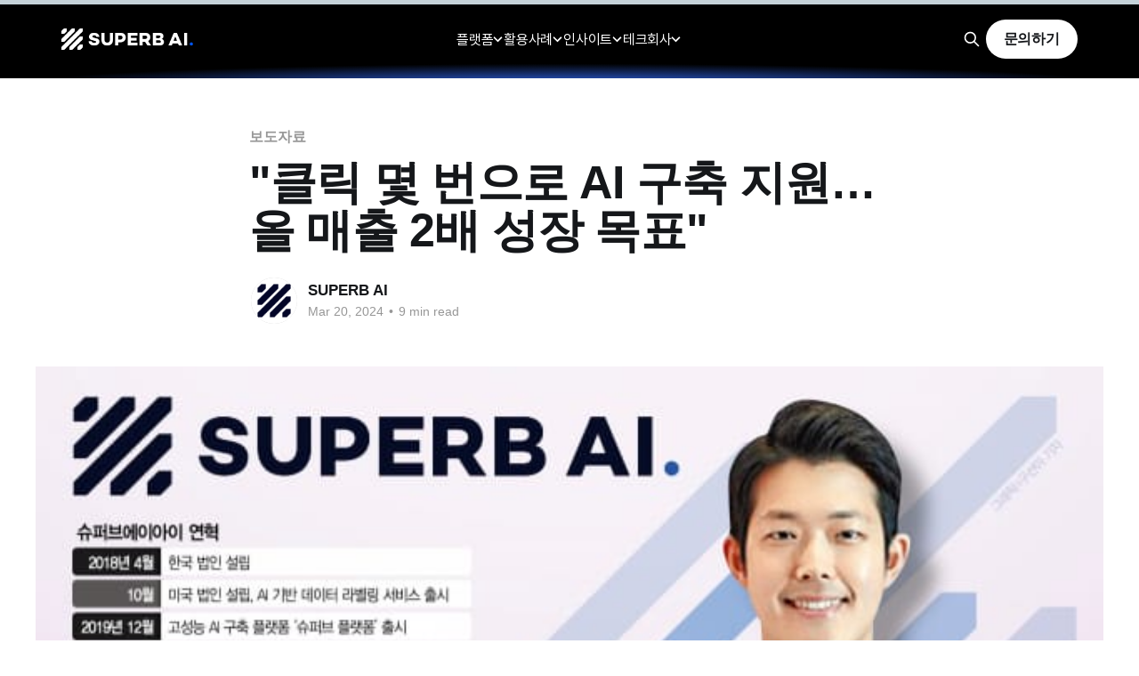

--- FILE ---
content_type: text/html; charset=utf-8
request_url: https://blog-ko.superb-ai.com/sedaily-interview-helping-build-ai-in-a-few-clicks/
body_size: 16806
content:
<!DOCTYPE html>
<html lang="korean(ko); english(en)">
<head>

    <title>&quot;클릭 몇 번으로 AI 구축 지원…올 매출 2배 성장 목표&quot;</title>
    <meta charset="utf-8" />
    <meta http-equiv="X-UA-Compatible" content="IE=edge" />
    <meta name="HandheldFriendly" content="True" />
    <meta name="viewport" content="width=device-width, initial-scale=1.0" />

    <link rel="stylesheet" type="text/css" href="https://blog-ko.superb-ai.com/assets/built/screen.css?v=8985cf37f3" />

    <link rel="stylesheet" href="https://cdn.jsdelivr.net/gh/orioncactus/pretendard@v1.3.5/dist/web/static/pretendard-dynamic-subset.css">

    <link rel="stylesheet" href="https://fastly.jsdelivr.net/gh/projectnoonnu/2404@1.0/Freesentation.css">

    <link rel="stylesheet" href="https://cdnjs.cloudflare.com/ajax/libs/tocbot/4.12.3/tocbot.css">

    <style>
    /* ===== Navbar 스타일 (모든 페이지 공통) ===== */
    #gh-head.gh-head.outer,
    .has-cover #gh-head.gh-head.outer,
    .has-cover:not(.home-template) #gh-head.gh-head.outer,
    .home-template.has-cover #gh-head.gh-head.outer,
    .page-template #gh-head.gh-head.outer,
    .post-template #gh-head.gh-head.outer {
        position: relative !important;
        width: 100% !important;
        max-width: 1920px !important;
        height: 88px !important;
        background:
            radial-gradient(50% 30% at 50% calc(100% + 10px), #356EFF 0%, rgba(53, 110, 255, 0) 100%),
            #000 !important;
        background-color: #000 !important;
        margin: 0 auto !important;
        padding: 0 !important;
    }

    /* 로고 항상 표시 (모든 페이지, 모든 크기) */
    #gh-head .gh-head-logo {
        display: block !important;
        visibility: visible !important;
        opacity: 1 !important;
    }
    #gh-head .gh-head-logo img {
        width: 148px !important;
        height: 24px !important;
    }
    #gh-head .gh-search {
        color: #fff !important;
    }
    #gh-head .gh-search svg {
        stroke: #fff !important;
    }
    #gh-head .gh-search,
    #gh-head .gh-head-brand .gh-search {
        margin: 0 !important;
        margin-right: 0 !important;
    }

    /* 햄버거 메뉴 3줄 */
    #gh-head .gh-burger::before,
    #gh-head .gh-burger::after,
    #gh-head .gh-burger-inner {
        position: absolute;
        left: 3px;
        width: 24px;
        height: 2px;
        background-color: #fff !important;
        transition: all 0.2s cubic-bezier(0.04, 0.04, 0.12, 0.96) 0.1008s;
    }
    #gh-head .gh-burger::before {
        top: 8px !important;
    }
    #gh-head .gh-burger-inner {
        top: 50%;
        transform: translateY(-50%);
    }
    #gh-head .gh-burger::after {
        bottom: 8px !important;
    }
    /* 열렸을 때 X 모양 */
    .gh-head-open #gh-head .gh-burger::before {
        top: 14px !important;
        transform: rotate(45deg);
    }
    .gh-head-open #gh-head .gh-burger-inner {
        opacity: 0;
    }
    .gh-head-open #gh-head .gh-burger::after {
        bottom: 14px !important;
        transform: rotate(-45deg);
    }

    /* PC/태블릿: 로고 좌측, 메뉴 정중앙, 액션 우측 */
    @media (min-width: 860px) {
        #gh-head .gh-head-inner {
            display: flex !important;
            justify-content: space-between !important;
            align-items: center !important;
            position: relative !important;
            padding: 0 max(4vmin, 20px) !important;
        }
        #gh-head .gh-head-brand {
            flex-shrink: 0 !important;
        }
        #gh-head .gh-head-menu {
            position: absolute !important;
            left: 50% !important;
            transform: translateX(-50%) !important;
            margin: 0 !important;
        }
        #gh-head .gh-head-actions {
            flex-shrink: 0 !important;
        }
    }

    /* 메뉴 타이포그래피 */
    .gh-head-menu .nav li a,
    .gh-head-menu .nav-pc li a {
        color: #FFF;
        font-family: Pretendard, sans-serif;
        font-size: 16px;
        font-style: normal;
        font-weight: 400;
        line-height: 20px;
        letter-spacing: -0.32px;
    }

    /* PC 메뉴 기본 표시 */
    .nav-pc {
        display: flex;
        align-items: center;
        gap: 24px;
        list-style: none;
        margin: 0;
        padding: 0;
    }
    .nav-pc > li {
        position: relative;
        margin: 0 !important;
        padding: 0 !important;
    }

    /* ===== 드롭다운 메뉴 (PC) ===== */
    .nav-pc .hasDropDown {
        position: relative;
    }
    .nav-pc .hasDropDown > a {
        display: inline-flex !important;
        align-items: center !important;
        gap: 10px !important;
    }
    /* 드롭다운 화살표 */
    .nav-pc .hasDropDown > a:after {
        content: "";
        display: block;
        width: 12px;
        height: 7.5px;
        flex-shrink: 0;
        background-image: url("data:image/svg+xml,%3Csvg xmlns='http://www.w3.org/2000/svg' width='13' height='8' viewBox='0 0 13 8' fill='none'%3E%3Cpath d='M0 1.41421L6.01041 7.42462L12.0208 1.41422L10.6066 7.28599e-07L6.01041 4.5962L1.41421 0L0 1.41421Z' fill='white'/%3E%3C/svg%3E");
        background-size: contain;
        background-repeat: no-repeat;
    }
    /* 하위 메뉴에는 화살표 없음 */
    .nav-pc .isDropDown a:after {
        display: none !important;
    }

    /* 드롭다운 메뉴 스타일 (PC) */
    .nav-pc .isDropDown {
        position: absolute !important;
        top: calc(100% + 10px) !important;
        left: 0 !important;
        z-index: 999 !important;
        opacity: 0;
        visibility: hidden;
        display: flex !important;
        flex-direction: column !important;
        width: auto !important;
        min-width: max-content !important;
        padding: 12px !important;
        margin: 0 !important;
        list-style: none !important;
        border-radius: 12px !important;
        border: 1px solid #222 !important;
        background: #111 !important;
        box-shadow: 0 4px 4px 0 rgba(0, 0, 0, 0.25), 0 4px 4px 0 rgba(0, 87, 255, 0.25) inset !important;
        overflow: visible !important;
    }
    .nav-pc .isDropDown::before {
        content: "";
        position: absolute;
        top: -10px;
        left: 0;
        width: 100%;
        height: 10px;
    }
    .nav-pc .hasDropDown:hover .isDropDown {
        opacity: 1;
        visibility: visible;
    }
    .nav-pc .isDropDown li {
        margin: 0 !important;
    }
    .nav-pc .isDropDown li a {
        display: block;
        padding: 6px 10px;
        border-radius: 6px;
        background: #111;
        color: #FFF !important;
        font-family: Pretendard, sans-serif;
        font-size: 16px;
        font-weight: 500;
        line-height: 20px;
        white-space: nowrap;
    }
    .nav-pc .isDropDown li a:hover {
        background: linear-gradient(90deg, #0057FF 0%, #111 54.5%);
    }

    /* 더보기(...) 버튼 숨기기 */
    .nav-more-toggle {
        display: none !important;
    }

    /* 원본 메뉴 숨기기 */
    .nav-original {
        display: none !important;
    }

    /* ===== 모바일 메뉴 오버레이 ===== */
    .mobile-menu-overlay {
        display: none;
        position: fixed;
        top: 0;
        left: 0;
        right: 0;
        bottom: 0;
        z-index: 99999999;
        background: #000;
        flex-direction: column;
        overflow-y: auto;
    }
    .mobile-menu-overlay.is-open {
        display: flex;
    }
    body.mobile-menu-open {
        overflow: hidden !important;
    }

    /* 모바일 메뉴 헤더 */
    .mobile-menu-header {
        display: flex;
        justify-content: space-between;
        align-items: center;
        height: 88px;
        padding: 0 20px;
        flex-shrink: 0;
    }
    .mobile-menu-header .gh-head-logo img {
        width: 148px;
        height: 24px;
    }
    .mobile-menu-close {
        background: none;
        border: none;
        color: #fff;
        cursor: pointer;
        padding: 8px;
    }

    /* 모바일 메뉴 네비게이션 */
    .mobile-menu-nav {
        flex: 1;
    }
    .mobile-menu-item {
        border-bottom: 1px solid #222;
    }
    .mobile-menu-link,
    .mobile-menu-toggle {
        display: flex;
        width: 100%;
        padding: 10px 20px;
        align-items: center;
        gap: 10px;
        color: #fff;
        font-family: Pretendard, sans-serif;
        font-size: 18px;
        font-weight: 600;
        line-height: 24px;
        text-decoration: none;
        background: none;
        border: none;
        cursor: pointer;
        text-align: left;
    }
    .mobile-menu-toggle {
        justify-content: space-between;
    }
    .mobile-menu-toggle svg {
        transition: transform 0.2s ease;
    }
    .mobile-menu-item.is-expanded .mobile-menu-toggle svg {
        transform: rotate(180deg);
    }

    /* 모바일 서브메뉴 */
    .mobile-submenu {
        display: none;
        flex-direction: column;
    }
    .mobile-menu-item.is-expanded .mobile-submenu {
        display: flex;
    }
    .mobile-submenu-item {
        display: flex;
        padding: 10px 20px 10px 40px;
        align-items: center;
        color: #fff;
        font-family: Pretendard, sans-serif;
        font-size: 16px;
        font-weight: 500;
        line-height: 24px;
        text-decoration: none;
        border-bottom: 1px solid #222;
    }
    .mobile-submenu-item:last-child {
        border-bottom: none;
    }

    /* 모바일 메뉴 하단 문의하기 */
    .mobile-menu-footer {
        padding: 20px;
        margin-top: auto;
        flex-shrink: 0;
    }
    .mobile-menu-contact-btn {
        display: flex;
        width: 100%;
        padding: 12px 16px;
        justify-content: center;
        align-items: center;
        background: #FFF;
        color: #000;
        font-family: Pretendard, sans-serif;
        font-size: 16px;
        font-weight: 600;
        text-decoration: none;
        border-radius: 8px;
    }

    /* ===== 태블릿/모바일 (859px 이하) ===== */
    @media (max-width: 859px) {
        /* PC 메뉴 숨기기 */
        .nav-pc {
            display: none !important;
        }
        #gh-head .gh-head-inner {
            display: flex !important;
            align-items: center !important;
            padding: 0 20px !important;
            height: 88px !important;
        }
        #gh-head .gh-head-brand {
            display: flex !important;
            align-items: center !important;
            justify-content: space-between !important;
            width: 100% !important;
            height: 100% !important;
        }
        .gh-head-brand-wrapper {
            display: flex !important;
            flex-direction: row !important;
            align-items: center !important;
            gap: 12px;
        }
        /* 문의하기 버튼 숨기기 */
        #gh-head .gh-head-actions {
            display: none !important;
        }
    }

    /* ===== 모바일 (767px 이하) ===== */
    @media (max-width: 767px) {
        /* 기본 navbar 높이 */
        #gh-head.gh-head.outer,
        .has-cover #gh-head.gh-head.outer,
        .has-cover:not(.home-template) #gh-head.gh-head.outer,
        .home-template.has-cover #gh-head.gh-head.outer,
        .page-template #gh-head.gh-head.outer,
        .post-template #gh-head.gh-head.outer {
            height: 48px !important;
        }
        #gh-head .gh-head-inner {
            height: 48px !important;
        }
        #gh-head .gh-head-logo img {
            width: 98.667px !important;
            height: 16px !important;
        }
        /* 모바일 아이콘 크기 축소 */
        #gh-head .gh-search svg {
            width: 16px !important;
            height: 16px !important;
        }
        #gh-head .gh-burger {
            width: 24px !important;
            height: 24px !important;
        }
        #gh-head .gh-burger::before,
        #gh-head .gh-burger::after,
        #gh-head .gh-burger-inner {
            width: 18px !important;
            left: 3px !important;
        }
        #gh-head .gh-burger::before {
            top: 6px !important;
        }
        #gh-head .gh-burger::after {
            bottom: 6px !important;
        }
        /* 모바일 메뉴 오버레이 헤더 높이 조정 */
        .mobile-menu-header {
            height: 48px !important;
        }
        .mobile-menu-header .gh-head-logo img {
            width: 98.667px !important;
            height: 16px !important;
        }
        .mobile-menu-close svg {
            width: 18px !important;
            height: 18px !important;
        }
    }

    /* ===== 배너 타이틀 - PC에서만 ===== */
    @media (min-width: 1001px) {
        .site-description {
            font-family: 'Freesentation', sans-serif !important;
            font-size: 64px !important;
            color: #fff;
            text-align: center;
            line-height: normal;
        }
        .site-description .line1 {
            font-weight: 600;
        }
        .site-description .line2 {
            font-weight: 300;
        }
    }

    /* ===== TOC (목차) ===== */
    .gh-content {
        position: relative;
    }
    .gh-toc > .toc-list {
        position: relative;
    }
    .toc-list {
        overflow: hidden;
        list-style: none;
    }
    @media (min-width: 1300px) {
        .gh-sidebar {
            position: absolute;
            top: 0;
            bottom: 0;
            margin-top: 4vmin;
            grid-column: wide-start / main-start;
        }
        .gh-toc {
            position: sticky;
            top: 4vmin;
        }
    }
    .gh-toc .is-active-link::before {
        background-color: var(--ghost-accent-color);
    }
    </style>
    <link rel="icon" href="https://blog-ko.superb-ai.com/content/images/size/w256h256/2024/01/favicon_superb_AI.png" type="image/png">
    <link rel="canonical" href="https://blog-ko.superb-ai.com/sedaily-interview-helping-build-ai-in-a-few-clicks/">
    <meta name="referrer" content="no-referrer-when-downgrade">
    
    <meta property="og:site_name" content="슈퍼브 블로그 : 현장 데이터로 만드는 기업 맞춤형 AI 및 MLOps">
    <meta property="og:type" content="article">
    <meta property="og:title" content="&quot;클릭 몇 번으로 AI 구축 지원…올 매출 2배 성장 목표&quot;">
    <meta property="og:description" content="* [스케일업 리포트] 슈퍼브에이아이
 * 6개월 걸리던 기간 6주로 단축
 * 제조·건설업 등서 3000개 제작
 * 보안도 중시…글로벌 인증 획득
 * 생성형AI로 서비스 고도화 앞둬
 * 日 중심 해외사업 확장 속도낼 듯


“슈퍼브에이아이는 고객사가 맞춤형 비전 인공지능(AI)을 6주 만에 구축할 수 있도록 지원합니다. 통상 6개월가량 소요되는 과정을 획기적으로 단축할 수 있기 때문에">
    <meta property="og:url" content="https://blog-ko.superb-ai.com/sedaily-interview-helping-build-ai-in-a-few-clicks/">
    <meta property="og:image" content="https://blog-ko.superb-ai.com/content/images/2024/03/---------AI------------2-------_0.jpg">
    <meta property="article:published_time" content="2024-03-20T00:00:00.000Z">
    <meta property="article:modified_time" content="2024-03-21T06:08:40.000Z">
    <meta property="article:tag" content="보도자료">
    <meta property="article:tag" content="소식">
    
    <meta property="article:publisher" content="https://www.facebook.com/superbaihq/">
    <meta property="article:author" content="https://www.facebook.com/superbaihq">
    <meta name="twitter:card" content="summary_large_image">
    <meta name="twitter:title" content="&quot;클릭 몇 번으로 AI 구축 지원…올 매출 2배 성장 목표&quot;">
    <meta name="twitter:description" content="* [스케일업 리포트] 슈퍼브에이아이
 * 6개월 걸리던 기간 6주로 단축
 * 제조·건설업 등서 3000개 제작
 * 보안도 중시…글로벌 인증 획득
 * 생성형AI로 서비스 고도화 앞둬
 * 日 중심 해외사업 확장 속도낼 듯


“슈퍼브에이아이는 고객사가 맞춤형 비전 인공지능(AI)을 6주 만에 구축할 수 있도록 지원합니다. 통상 6개월가량 소요되는 과정을 획기적으로 단축할 수 있기 때문에">
    <meta name="twitter:url" content="https://blog-ko.superb-ai.com/sedaily-interview-helping-build-ai-in-a-few-clicks/">
    <meta name="twitter:image" content="https://blog-ko.superb-ai.com/content/images/2024/03/---------AI------------2-------_0.jpg">
    <meta name="twitter:label1" content="Written by">
    <meta name="twitter:data1" content="SUPERB AI">
    <meta name="twitter:label2" content="Filed under">
    <meta name="twitter:data2" content="보도자료, 소식">
    <meta property="og:image:width" content="640">
    <meta property="og:image:height" content="446">
    
    <script type="application/ld+json">
{
    "@context": "https://schema.org",
    "@type": "Article",
    "publisher": {
        "@type": "Organization",
        "name": "슈퍼브 블로그 : 현장 데이터로 만드는 기업 맞춤형 AI 및 MLOps",
        "url": "https://blog-ko.superb-ai.com/",
        "logo": {
            "@type": "ImageObject",
            "url": "https://blog-ko.superb-ai.com/content/images/2024/01/CI_superbAI_RGB_basic.png"
        }
    },
    "author": {
        "@type": "Person",
        "name": "SUPERB AI",
        "image": {
            "@type": "ImageObject",
            "url": "https://blog-ko.superb-ai.com/content/images/2024/01/favicon_superb_AI-1.png",
            "width": 256,
            "height": 256
        },
        "url": "https://blog-ko.superb-ai.com/author/superb-ai/",
        "sameAs": [
            "https://superb-ai.com/ko",
            "https://www.facebook.com/superbaihq"
        ]
    },
    "headline": "&quot;클릭 몇 번으로 AI 구축 지원…올 매출 2배 성장 목표&quot;",
    "url": "https://blog-ko.superb-ai.com/sedaily-interview-helping-build-ai-in-a-few-clicks/",
    "datePublished": "2024-03-20T00:00:00.000Z",
    "dateModified": "2024-03-21T06:08:40.000Z",
    "image": {
        "@type": "ImageObject",
        "url": "https://blog-ko.superb-ai.com/content/images/2024/03/---------AI------------2-------_0.jpg",
        "width": 640,
        "height": 446
    },
    "keywords": "보도자료, 소식",
    "description": " * [스케일업 리포트] 슈퍼브에이아이\n * 6개월 걸리던 기간 6주로 단축\n * 제조·건설업 등서 3000개 제작\n * 보안도 중시…글로벌 인증 획득\n * 생성형AI로 서비스 고도화 앞둬\n * 日 중심 해외사업 확장 속도낼 듯\n\n\n“슈퍼브에이아이는 고객사가 맞춤형 비전 인공지능(AI)을 6주 만에 구축할 수 있도록 지원합니다. 통상 6개월가량 소요되는 과정을 획기적으로 단축할 수 있기 때문에 고객사들의 만족도가 높습니다.”\n\n김현수(사진) 슈퍼브에이아이 대표는 최근 서울 강남구 사옥에서 진행한 서울경제신문과의 인터뷰에서 “전문가가 직접 고객사의 개발 전 과정을 지원하는 &#x27;슈퍼브 서비스’를 제공하고 있다”면서 “AI 기술 개발을 위한 데이터 분석·가공 지식이 없는 기업에게 필요한 서비스”라고 강조했다.\n\n◇전 개발과정 지원 플랫폼 운영&#x3D;슈퍼브에이아이는 비전 AI 개발의 전 과정을 돕는 머신러닝(Machine Learning·기계학습) 옵스 전문 스타트업이다. 슈퍼브 서비스뿐 아니라 ",
    "mainEntityOfPage": "https://blog-ko.superb-ai.com/sedaily-interview-helping-build-ai-in-a-few-clicks/"
}
    </script>

    <meta name="generator" content="Ghost 6.16">
    <link rel="alternate" type="application/rss+xml" title="슈퍼브 블로그 : 현장 데이터로 만드는 기업 맞춤형 AI 및 MLOps" href="https://blog-ko.superb-ai.com/rss/">
    <script defer src="https://cdn.jsdelivr.net/ghost/portal@~2.58/umd/portal.min.js" data-i18n="true" data-ghost="https://blog-ko.superb-ai.com/" data-key="c8dcc30a818c54d3c6a11eda5f" data-api="https://superb-ai.ghost.io/ghost/api/content/" data-locale="korean(ko); english(en)" crossorigin="anonymous"></script><style id="gh-members-styles">.gh-post-upgrade-cta-content,
.gh-post-upgrade-cta {
    display: flex;
    flex-direction: column;
    align-items: center;
    font-family: -apple-system, BlinkMacSystemFont, 'Segoe UI', Roboto, Oxygen, Ubuntu, Cantarell, 'Open Sans', 'Helvetica Neue', sans-serif;
    text-align: center;
    width: 100%;
    color: #ffffff;
    font-size: 16px;
}

.gh-post-upgrade-cta-content {
    border-radius: 8px;
    padding: 40px 4vw;
}

.gh-post-upgrade-cta h2 {
    color: #ffffff;
    font-size: 28px;
    letter-spacing: -0.2px;
    margin: 0;
    padding: 0;
}

.gh-post-upgrade-cta p {
    margin: 20px 0 0;
    padding: 0;
}

.gh-post-upgrade-cta small {
    font-size: 16px;
    letter-spacing: -0.2px;
}

.gh-post-upgrade-cta a {
    color: #ffffff;
    cursor: pointer;
    font-weight: 500;
    box-shadow: none;
    text-decoration: underline;
}

.gh-post-upgrade-cta a:hover {
    color: #ffffff;
    opacity: 0.8;
    box-shadow: none;
    text-decoration: underline;
}

.gh-post-upgrade-cta a.gh-btn {
    display: block;
    background: #ffffff;
    text-decoration: none;
    margin: 28px 0 0;
    padding: 8px 18px;
    border-radius: 4px;
    font-size: 16px;
    font-weight: 600;
}

.gh-post-upgrade-cta a.gh-btn:hover {
    opacity: 0.92;
}</style>
    <script defer src="https://cdn.jsdelivr.net/ghost/sodo-search@~1.8/umd/sodo-search.min.js" data-key="c8dcc30a818c54d3c6a11eda5f" data-styles="https://cdn.jsdelivr.net/ghost/sodo-search@~1.8/umd/main.css" data-sodo-search="https://superb-ai.ghost.io/" data-locale="korean(ko); english(en)" crossorigin="anonymous"></script>
    
    <link href="https://blog-ko.superb-ai.com/webmentions/receive/" rel="webmention">
    <script defer src="/public/cards.min.js?v=8985cf37f3"></script>
    <link rel="stylesheet" type="text/css" href="/public/cards.min.css?v=8985cf37f3">
    <script defer src="/public/member-attribution.min.js?v=8985cf37f3"></script>
    <script defer src="/public/ghost-stats.min.js?v=8985cf37f3" data-stringify-payload="false" data-datasource="analytics_events" data-storage="localStorage" data-host="https://blog-ko.superb-ai.com/.ghost/analytics/api/v1/page_hit"  tb_site_uuid="73741b5e-0bdf-4e6f-9161-743bc6f76d78" tb_post_uuid="19346009-9e53-45a4-a1a5-0929ddef17a1" tb_post_type="post" tb_member_uuid="undefined" tb_member_status="undefined"></script><style>:root {--ghost-accent-color: #000000;}</style>
    <!-- Start of Google search console Embed Code -->
<meta name="google-site-verification" content="sTCJJVVdD9xwtYLyJ364yYrapujJ2wFVEqZu1P-df-w" />
<!-- End of Google search console Embed Code -->

<!-- Start of naver searchadvisor Embed Code -->
<meta name="naver-site-verification" content="1e04ac40ddda6c7106bb96e989ecb3865a4eefd4" />
<!-- End of naver searchadvisor Embed Code -->

<!-- Start of HubSpot Embed Code -->
<script type="text/javascript" id="hs-script-loader" async defer src="//js.hs-scripts.com/9384297.js"></script>
<!-- End of HubSpot Embed Code -->

<!-- OG setting starts -->
<meta property="og:type" content="website">
<meta property="og:title" content="슈퍼브 블로그">
<meta property="og:site_name" content="슈퍼브 블로그">
<meta property="og:image" content="https://9384297.fs1.hubspotusercontent-na1.net/hubfs/9384297/KR_blog/og_14_blog.png">
<meta property="og:description" content="슈퍼브 블로그 | 다양한 AI와 MLOps 인사이트를 전달해 드립니다.">
<meta property="og:image:width" content="1200">
<meta property="og:image:height" content="630">
<meta property="og:url" content="https://blog-ko.superb-ai.com/">
<!-- OG setting ends -->

<!-- Add Prism style - Start -->
<script src="https://cdn.jsdelivr.net/npm/prismjs/prism.min.js" defer></script>
<script src="https://cdn.jsdelivr.net/npm/prismjs/plugins/autoloader/prism-autoloader.min.js" defer></script>
<link rel="stylesheet" href="https://cdn.jsdelivr.net/npm/prismjs/themes/prism.min.css">
<!-- Add Prism style - End -->

<style>
/* 링크 색상 */
.gh-content a:link,
.gh-content a:hover {
    color: #0057ff;
}
.post-card-featured {
    color: #0057ff;
}

/* Reading progress bar */
.reading-progress {
    position: fixed;
    top: 0;
    z-index: 999;
    width: 100%;
    height: 5px;
    background: #c5d2d9;
    -webkit-appearance: none;
    -moz-appearance: none;
    appearance: none;
}
.reading-progress::-webkit-progress-bar {
    background-color: transparent;
}
.reading-progress::-webkit-progress-value {
    background: #0057ff;
}

/* Subscription button 위치 */
.gh-portal-triggerbtn-iframe {
    bottom: 20px;
    left: 1.5%;
}
@media (max-width: 991px) {
    .gh-portal-triggerbtn-iframe {
        left: 0% !important;
        bottom: 0px !important;
        padding: 0;
        margin: 0;
        max-width: 80%;
        height: 50%;
    }
    .gh-portal-triggerbtn-wrapper {
        padding: 0 !important;
        margin: 0 !important;
        max-width: 80%;
        height: 0%;
    }
}

/* Back to top button */
#back-to-top {
    position: fixed;
    right: 25px;
    bottom: 13%;
    z-index: 9999;
}

/* HubSpot Form 스타일 */
.hs-form {
    max-width: 500px;
    margin: 0 auto;
}
.hs-form .hs-form-field {
    margin-bottom: 32px !important;
    position: relative;
}
.hs-richtext {
    margin-top: 0;
    font-size: 12px;
}
.hs-form .hs-form-field .input {
    font-size: 14px;
    font-weight: 300;
    color: #333;
    padding: 8px 12px;
    box-sizing: border-box;
    border: 1px solid #d9d9d9;
    border-radius: 10px;
}
.hs-form-field label {
    color: #030728;
    font-size: 16px;
    font-weight: bold;
    padding-top: 5px;
    padding-bottom: 5px;
}
.hs-form-field input,
.hs-form-field textarea,
.hs-form-field select {
    width: 100% !important;
    border: none;
    outline: none;
}
.hs-form-field label .hs-form-required {
    padding-left: 4px;
    color: #ff005c;
}
.hs-form-field input,
.hs-form-field select {
    height: 24px;
}
.hs-form-field textarea {
    height: 132px;
}
.hs-error-msgs {
    position: absolute;
    top: 72px;
}
.hs-error-msgs li {
    background-image: none;
    padding-left: 10px;
}
.hs-error-msgs label.hs-error-msg {
    font-size: 14px;
    color: #ff005c;
    font-weight: 300;
}
.hs_error_rollup {
    display: none;
}
.hs-submit .actions {
    text-align: center;
}
.hs-button {
    background-color: #030728;
    padding: 14px 32px;
    margin-top: 15px;
    margin-bottom: 15px;
    outline: none;
    border: none;
    border-radius: 2px;
    color: #fff;
    font-size: 14px;
    line-height: 1;
    text-align: center;
    transition: filter 400ms ease;
}
.hs-button:hover {
    filter: saturate(300%);
}
.newsletter-form .hs-form {
    display: flex;
    align-items: flex-end;
    gap: 12px;
}
.newsletter-form .hs-form-field {
    flex: 1;
    margin-bottom: 0px !important;
}
.newsletter-form .hs-submit {
    margin-top: 20px;
}
iframe.iframe-fluid {
    position: absolute;
    top: 0;
    left: 0;
    width: 100%;
    height: 100%;
}

/* Alert card 스타일 */
.alert {
    --color-info: #259eef;
    --color-warning: #e3bc1f;
    --color-danger: #fc365e;
    --color-success: #48c774;
    --color-alert: #666;
    --content-info: "i";
    --content-warning: "!";
    --content-danger: "!";
    --content-success: "✓";
    --content-alert: "i";
    border: 2px solid var(--color-alert);
    border-radius: 5px;
    color: var(--color-alert);
    margin-bottom: 2em;
    margin-top: 1em;
    padding: 1em;
    position: relative;
    width: 100%;
    font-weight: 500;
    font-size: 16px;
}
.alert:before {
    align-items: center;
    background-color: var(--color-alert);
    border-radius: 50%;
    color: #fff;
    content: var(--content-alert);
    display: flex;
    font-family: monospace;
    font-weight: 700;
    height: 24px;
    justify-content: center;
    left: -12px;
    line-height: 1;
    position: absolute;
    top: -12px;
    width: 24px;
}
.alert:after {
    background-color: var(--color-alert);
    content: "";
    height: 100%;
    left: 0;
    opacity: .1;
    position: absolute;
    right: 0;
    top: 0;
    width: 100%;
    z-index: -1;
}
.alert.info { --color-alert: var(--color-info); --content-alert: var(--content-info); }
.alert.warning { --color-alert: var(--color-warning); --content-alert: var(--content-warning); }
.alert.danger { --color-alert: var(--color-danger); --content-alert: var(--content-danger); }
.alert.success { --color-alert: var(--color-success); --content-alert: var(--content-success); }

/* 버튼 스타일 */
.kg-button-card a.kg-btn-accent {
    background-color: #0057ff;
    color: #fff;
}

/* TOC 스타일 */
.gh-toc {
    margin-right: 3vmin;
    line-height: 1.2em;
    font-size: 1.4rem;
}
a.toc-link {
    color: #000000 !important;
    text-decoration: none;
}
a.toc-link:hover {
    text-decoration: underline;
    font-weight: 400;
}

/* Bookmark thumbnail */
.kg-bookmark-thumbnail {
    position: relative;
    flex-grow: 1;
    min-width: 33%;
}
</style>

<!-- Back to top button -->
<script src="https://unpkg.com/vanilla-back-to-top@7.2.1/dist/vanilla-back-to-top.min.js"></script>

<!-- Mixpanel -->
<script type="text/javascript">
function getUTMParameters() {
    var searchParams = new URLSearchParams(window.location.search);
    var utmParams = {};
    searchParams.forEach((value, key) => {
        if (key.startsWith('utm_')) {
            utmParams[key] = value;
        }
    });
    return utmParams;
}
(function(f,b){if(!b.__SV){var e,g,i,h;window.mixpanel=b;b._i=[];b.init=function(e,f,c){function g(a,d){var b=d.split(".");2==b.length&&((a=a[b[0]]),d=b[1]);a[d]=function(){a.push([d].concat(Array.prototype.slice.call(arguments,0)))}}var a=b;"undefined"!==typeof c?a=b[c]=[]:c="mixpanel";a.people=a.people||[];a.toString=function(a){var d="mixpanel";"mixpanel"!==c&&(d+="."+c);a||(d+=" (stub)");return d};a.people.toString=function(){return a.toString(1)+".people (stub)"};i="disable time_event track track_pageview track_links track_forms track_with_groups add_group set_group remove_group register register_once alias unregister identify name_tag set_config reset opt_in_tracking opt_out_tracking has_opted_in_tracking has_opted_out_tracking clear_opt_in_out_tracking start_batch_senders people.set people.set_once people.unset people.increment people.append people.union people.track_charge people.clear_charges people.delete_user people.remove".split(" ");for(h=0;h<i.length;h++)g(a,i[h]);var j="set set_once union unset remove delete".split(" ");a.get_group=function(){function b(c){d[c]=function(){call2_args=arguments;call2=[c].concat(Array.prototype.slice.call(call2_args,0));a.push([e,call2])}}for(var d={},e=["get_group"].concat(Array.prototype.slice.call(arguments,0)),c=0;c<j.length;c++)b(j[c]);return d};b._i.push([e,f,c])};b.__SV=1.2;e=f.createElement("script");e.type="text/javascript";e.async=!0;e.src="undefined"!==typeof MIXPANEL_CUSTOM_LIB_URL?MIXPANEL_CUSTOM_LIB_URL:"file:"===f.location.protocol&&"//cdn.mxpnl.com/libs/mixpanel-2-latest.min.js".match(/^\/\///)?"https://cdn.mxpnl.com/libs/mixpanel-2-latest.min.js":"//cdn.mxpnl.com/libs/mixpanel-2-latest.min.js";g=f.getElementsByTagName("script")[0];g.parentNode.insertBefore(e,g)}})(document,window.mixpanel||[]);
mixpanel.init("8ef3730b26a8e89ed9122c183e6556cc",{ignore_dnt:true});
mixpanel.track("Viewed",Object.assign({"page":document.title,"url":window.location.href,"path":window.location.pathname,"timezone":Intl.DateTimeFormat().resolvedOptions().timeZone,"referrer":document.referrer,"segment_source_name":"blog_korea_direct","search":window.location.search,"Platform":navigator.platform,"Mobile":/Mobi|Android/i.test(navigator.userAgent),"Locale":navigator.language||navigator.userLanguage,"Source":"Ghost-blog-platform"},getUTMParameters()));
</script>

<!-- Hotjar -->
<script>
(function(h,o,t,j,a,r){h.hj=h.hj||function(){(h.hj.q=h.hj.q||[]).push(arguments)};h._hjSettings={hjid:3435613,hjsv:6};a=o.getElementsByTagName('head')[0];r=o.createElement('script');r.async=1;r.src=t+h._hjSettings.hjid+j+h._hjSettings.hjsv;a.appendChild(r)})(window,document,'https://static.hotjar.com/c/hotjar-','.js?sv=');
</script>

<!-- UTM 파라미터 -->
<script>
const labels=['utm_source','utm_medium','utm_campaign','ref'];
const urlParams=new URLSearchParams(window.location.search);
labels.forEach(label=>{if(urlParams.has(label)){addInputLabel(`signup-${label}=${urlParams.get(label)}`)}});
function addInputLabel(labelValue){const subscribeForms=document.querySelectorAll('.subscribe-form');let labelInput=document.createElement('input');labelInput.setAttribute('data-members-label','');labelInput.setAttribute('type','hidden');labelInput.setAttribute('value',labelValue);subscribeForms.forEach(form=>{form.appendChild(labelInput.cloneNode(true))})}
</script>

<!-- 외부 링크 새 탭 -->
<script>
document.addEventListener("DOMContentLoaded",function(){const links=document.querySelectorAll("a");links.forEach(function(link){if(link.host!==window.location.host){link.setAttribute("target","_blank")}})});
</script>

<style>
/* 배너에서 로고 숨기기 (navbar에만 표시) */
.site-header-content .site-logo {
    display: none !important;
}
</style>


<style>
/* PC: 40px */
@media (min-width: 860px) {
    .site-description {
        font-size: 60px !important;
    }
}

  
/* 모바일: 52px */
@media (max-width: 859px) {
    .site-description {
        font-size: 52px !important;
    }
}
  
/* 모바일: 40px */
@media (max-width: 767px) {
    .site-description {
        font-size: 40px !important;
    }
}

</style>

<style>
/* Navbar 전체 너비 */
#gh-head.gh-head.outer,
.has-cover #gh-head.gh-head.outer,
.home-template.has-cover #gh-head.gh-head.outer {
    max-width: 100% !important;
    width: 100% !important;
}
</style>

<style>
/* 포스트 타이틀 - PC만 (860px 이상) */
@media (min-width: 860px) {
    /* 첫 번째 포스트: 32px */
    .post-card:nth-child(1) .post-card-title {
        font-family: 'Freesentation', sans-serif !important;
        font-size: 32px !important;
    }
 
    /* 나머지 모두: 24px */
    .post-card:nth-child(n+2) .post-card-title {
        font-family: 'Freesentation', sans-serif !important;
        font-size: 24px !important;
    }
}
</style>

</head>
<body class="post-template tag-pr tag-announcement is-head-left-logo has-cover">
<div class="viewport">

    <header id="gh-head" class="gh-head outer">
        <div class="gh-head-inner inner">
            <div class="gh-head-brand">
			<a class="gh-head-logo" href="https://blog-ko.superb-ai.com/">
			<img src="https://blog-ko.superb-ai.com/assets/images/logo.png?v=8985cf37f3" alt="슈퍼브 블로그">
			</a>
		<div class="gh-head-brand-wrapper">
		<button class="gh-search" data-ghost-search=""><svg xmlns="http://www.w3.org/2000/svg" fill="none" viewBox="0 0 24 24" stroke="currentColor" stroke-width="2" width="20" height="20"><path stroke-linecap="round" stroke-linejoin="round" d="M21 21l-6-6m2-5a7 7 0 11-14 0 7 7 0 0114 0z"></path></svg></button>
		<a class="gh-burger" role="button">
			<div class="gh-burger-box">
			<div class="gh-burger-inner"></div>
			</div>
			</a>
			</div>
		</div>

            <nav class="gh-head-menu">
                <ul class="nav">
    <li class="nav-peulraespom"><a href="https://blog-ko.superb-ai.com/tag/product-service/">플랫폼</a></li>
    <li class="nav-jepum-mic-seobiseu"><a href="https://blog-ko.superb-ai.com/tag/product-service/">- 제품 및 서비스</a></li>
    <li class="nav-eobdeiteu-sosig"><a href="https://blog-ko.superb-ai.com/tag/product-update/">- 업데이트 소식</a></li>
    <li class="nav-hwalyongsarye"><a href="https://blog-ko.superb-ai.com/tag/case-study/">활용사례</a></li>
    <li class="nav-seonggongsarye"><a href="https://blog-ko.superb-ai.com/tag/case-study/">- 성공사례</a></li>
    <li class="nav-syupeobeu-resipi"><a href="https://blog-ko.superb-ai.com/tag/superb-recipe/">- 슈퍼브 레시피</a></li>
    <li class="nav-insaiteu"><a href="https://blog-ko.superb-ai.com/tag/ai-insight/">인사이트</a></li>
    <li class="nav-ai-insaiteu"><a href="https://blog-ko.superb-ai.com/tag/ai-insight/">- AI 인사이트</a></li>
    <li class="nav-jeoneol"><a href="https://blog-ko.superb-ai.com/tag/journal/">- 저널</a></li>
    <li class="nav-tekeu"><a href="https://blog-ko.superb-ai.com/tag/tech/">테크</a></li>
    <li class="nav-hoesa"><a href="https://blog-ko.superb-ai.com/tag/team/">회사</a></li>
    <li class="nav-tim-munhwa"><a href="https://blog-ko.superb-ai.com/tag/team/">- 팀 문화</a></li>
    <li class="nav-bodojaryo"><a href="https://blog-ko.superb-ai.com/tag/pr/">- 보도자료</a></li>
</ul>

            </nav>

            <div class="gh-head-actions">
                    <button class="gh-search gh-icon-btn" data-ghost-search><svg xmlns="http://www.w3.org/2000/svg" fill="none" viewBox="0 0 24 24" stroke="currentColor" stroke-width="2" width="20" height="20"><path stroke-linecap="round" stroke-linejoin="round" d="M21 21l-6-6m2-5a7 7 0 11-14 0 7 7 0 0114 0z"></path></svg></button>
                    <div class="gh-head-members">
                      
                            <a class="gh-head-button" href="https://superb-ai.com/ko/company/contact?utm_campaign=3607690-KR-Blog-Links&utm_source=KR-Blog&utm_medium=GNB&utm_content=contact-us-now">문의하기</a>

                        
                    </div>
            </div>
        </div>
    </header>

    <div class="site-content">
        <progress class="reading-progress" value="0" max="100" aria-label="Reading progress"></progress>





<main id="site-main" class="site-main">
<article class="article post tag-pr tag-announcement ">

    <header class="article-header gh-canvas">

        <div class="article-tag post-card-tags">
                <span class="post-card-primary-tag">
                    <a href="/tag/pr/">보도자료</a>
                </span>
        </div>

        <h1 class="article-title">&quot;클릭 몇 번으로 AI 구축 지원…올 매출 2배 성장 목표&quot;</h1>


        <div class="article-byline">
        <section class="article-byline-content">

            <ul class="author-list">
                <li class="author-list-item">
                    <a href="/author/superb-ai/" class="author-avatar">
                        <img class="author-profile-image" src="/content/images/size/w100/2024/01/favicon_superb_AI-1.png" alt="SUPERB AI" />
                    </a>
                </li>
            </ul>

            <div class="article-byline-meta">
                <h4 class="author-name"><a href="/author/superb-ai/">SUPERB AI</a></h4>
                <div class="byline-meta-content">
                    <time class="byline-meta-date" datetime="2024-03-20">Mar 20, 2024</time>
                        <span class="byline-reading-time"><span class="bull">&bull;</span> 9 min read</span>
                </div>
            </div>

        </section>
        </div>

            <figure class="article-image">
                <img
                    srcset="/content/images/size/w300/2024/03/---------AI------------2-------_0.jpg 300w,
                            /content/images/size/w600/2024/03/---------AI------------2-------_0.jpg 600w,
                            /content/images/size/w1000/2024/03/---------AI------------2-------_0.jpg 1000w,
                            /content/images/size/w2000/2024/03/---------AI------------2-------_0.jpg 2000w"
                    sizes="(min-width: 1400px) 1400px, 92vw"
                    src="/content/images/size/w2000/2024/03/---------AI------------2-------_0.jpg"
                    alt="&quot;클릭 몇 번으로 AI 구축 지원…올 매출 2배 성장 목표&quot;"
                />
            </figure>

    </header>

    <section class="gh-content gh-canvas">
        <aside class="gh-sidebar"><div class="gh-toc"></div></aside> 
        <ul><li>[스케일업 리포트] 슈퍼브에이아이</li><li>6개월 걸리던 기간 6주로 단축</li><li>제조·건설업 등서 3000개 제작</li><li>보안도 중시…글로벌 인증 획득</li><li>생성형AI로 서비스 고도화 앞둬</li><li>日 중심 해외사업 확장 속도낼 듯</li></ul><p><br>“슈퍼브에이아이는 고객사가 맞춤형 비전 인공지능(AI)을 6주 만에 구축할 수 있도록 지원합니다. 통상 6개월가량 소요되는 과정을 획기적으로 단축할 수 있기 때문에 고객사들의 만족도가 높습니다.”<br><br>김현수(<strong>사진</strong>) 슈퍼브에이아이 대표는 최근 서울 강남구 사옥에서 진행한 서울경제신문과의 인터뷰에서 “전문가가 직접 고객사의 개발 전 과정을 지원하는 '슈퍼브 서비스’를 제공하고 있다”면서 “AI 기술 개발을 위한 데이터 분석·가공 지식이 없는 기업에게 필요한 서비스”라고 강조했다.<br><br>◇전 개발과정 지원 플랫폼 운영=슈퍼브에이아이는 비전 AI 개발의 전 과정을 돕는 머신러닝(Machine Learning·기계학습) 옵스 전문 스타트업이다. 슈퍼브 서비스뿐 아니라 비전 AI 데이터 구축·선별·가공·관리·분석 및 모델 학습·운영 등 전 과정을 하나의 플랫폼에서 구현할 수 있도록 지원하는 ‘슈퍼브 플랫폼’도 운영하고 있다.&nbsp;삼성전자,&nbsp;LG전자, 퀄컴, 현대자동차,&nbsp;SK텔레콤&nbsp;등 100개 이상의 기업 고객에게 비전 AI 솔루션을 제공했다. 슈퍼브 플랫폼으로 3000개가 넘는 비전 AI 모델이 만들어졌다. 제조업, 건설업, 물류, 유통업, 농업 등 분야도 다양하다.<br><br>슈퍼브 플랫폼은 슈퍼브 라벨, 슈퍼브 모델, 슈퍼브 큐레이트, 슈퍼브 앱스로 구성된다. 이중 슈퍼브 라벨은 슈퍼브에이아이의 기술력을 알린 서비스다. 이른바 ‘인형 눈알 붙이기’로 불리는 반복적인 데이터 라벨링 작업을 자동화한다. AI가 학습할 수 있도록 데이터를 가공하는 라벨링 작업 속도는 사람이 할 때보다 10배 이상 빠르다. 검수, 협업, 품질 관리 등 특화 기능도 제공하고 있다. 별도의 모델 학습 없이 클릭 한 번으로 자동으로 객체를 구분하는 기능도 탑재했다. AI 학습이 어려운 장면이나 물체를 식별해 효과적인 모델 학습을 지원할 수 있다.<br></p><figure class="kg-card kg-image-card kg-card-hascaption"><img src="https://blog-ko.superb-ai.com/content/images/2024/03/---------AI------------2-------_1.jpg" class="kg-image" alt="" loading="lazy" width="640" height="427" srcset="https://blog-ko.superb-ai.com/content/images/size/w600/2024/03/---------AI------------2-------_1.jpg 600w, https://blog-ko.superb-ai.com/content/images/2024/03/---------AI------------2-------_1.jpg 640w"><figcaption><span style="white-space: pre-wrap;">김현수 슈퍼브에이아이 대표. 사진제공=슈퍼브에이아이</span></figcaption></figure><p>슈퍼브에이아이는 지난해 4월 AI 데이터 선별 및 모델 진단용으로 슈퍼브 큐레이트를 출시했다. 대용량의 원본 데이터를 플랫폼에서 관리할 수 있다. 라벨링을 진행할 의미 있는 데이터를 선별하도록 지원한다. 이를 통해 라벨링 비용 75%를 절감하고 모델 성능을 15% 이상 개선할 수 있다. 같은해 8월 선보인 슈퍼브 모델은 AI 모델을 만들 수 있도록 돕는다. AI 모델과 데이터셋을 고르고 학습하면 된다. 전문적 지식 없이도 클릭 몇 번만으로 이 과정이 가능하도록 직관적인 시스템을 갖췄다. 성능을 평가하고 개선한 뒤 배포하는 과정도 지원한다. 슈퍼브 앱은 데이터 포맷 변환, 클라우드 데이터 연동 등 다양한 솔루션을 제공한다. 김 대표는 “지난해 말까지 AI 개발 과정을 다 아우를 수 있도록 제품군을 확장했다”며 “한국 정보기술(IT) 기업, 일본 자동차 기업, 미국 철강 기업 등이 ‘하나의 플랫폼에서 모든 것을 해결할 수 있어 편하다’고 입을 모았다”고 전했다.<br><br>◇SaaS 형식…최신AI 이용 가능=슈퍼브에이아이의 각종 솔루션은 서비스형 소프트웨어(SaaS) 형태로 운영되는 것도 강점이다. 김 대표는 “다른 기업들이 설치형 소프트웨어로 제공하는데 대비 강점이 있다”며 “새로운 기술이 나올 때마다 업데이트를 통해 제품에 바로 탑재할 수 있기 때문에 고객 입장에서는 최신 AI 기술을 계속 활용할 수 있다”고 강조했다.</p><p></p><hr><p><br>보안도 중시하고 있다. 슈퍼브에이아이는 지난해 글로벌 보안 인증인 'SOC-2 타입 II'와 ‘ISO 27001’를 획득했다. 시스템이 고객의 중요한 데이터를 안전하게 유지하도록 설계됐다는 것을 인정받았다는 의미다. 김 대표는 “보안을 강화하기 위해 투자를 지속하고 있다”며 “고객사가 원할 경우 슈퍼브 플랫폼에 데이터를 남아 있지 않게 할 수도 있다”고 설명했다.<br><br>슈퍼브에이아이는 꾸준하게 동맹군을 확보하고 있다. 지난달 AI 반도체 스타트업 리벨리온과 비전 AI 모델과 반도체 인프라를 함께 제공하기 위한 전략적 파트너십을 체결했다. 양사는 고성능·고효율 AI 반도체와 비전 AI 모델을 결합한 솔루션을 기업 고객에게 제공한다. 슈퍼브에이아이와 리벨리온은 과학기술정보통신부가 주관하는 'K-클라우드 프로젝트' 1단계 실증 사업에도 함께 참여하고 있다. 김 대표는 “슈퍼브에이아이와 리벨리온이 국내 기업이기 때문에 국산을 선호하는 지방자치단체나 국방·방산 분야 진출에도 유리할 것으로 판단한다”고 말했다.</p><figure class="kg-card kg-image-card kg-card-hascaption"><img src="https://blog-ko.superb-ai.com/content/images/2024/03/---------AI------------2-------_2.jpg" class="kg-image" alt="" loading="lazy" width="640" height="427" srcset="https://blog-ko.superb-ai.com/content/images/size/w600/2024/03/---------AI------------2-------_2.jpg 600w, https://blog-ko.superb-ai.com/content/images/2024/03/---------AI------------2-------_2.jpg 640w"><figcaption><span style="white-space: pre-wrap;">김현수 슈퍼브에이아이 대표. 사진제공=슈퍼브에이아이</span></figcaption></figure><p>슈퍼브에이아이는 생성형 AI를 활용해 서비스를 고도화할 예정이다. 영상이나 사진을 자막으로 설명해주는 기능은 이미 도입했다. 문자를 입력해도 영상이나 이미지를 만들어주는 기능도 탑재할 예정이다. 김 대표는 “텍스트뿐 아니라 음성·이미지·영상까지 처리할 수 있는 멀티모달이 AI 기술의 미래라고 생각한다”며 “취득하기 어려운 이미지 등 데이터를 가상 합성하는 기능도 추가할 것”이라고 말했다.<br><br>◇日철강기업에 플랫폼 공급도=슈퍼브에이아이는 올해 매출 2배 이상 성장을 목표로 삼았다. 추가 투자도 유치할 계획이다. 누적 투자액은 355억 원이다. 2022년 9월 220억 원 규모의 시리즈B 투자를 유치할 때는 기존 투자자인 KT인베스트먼트, 프리미어 파트너스, 듀크대뿐 아니라 산업은행, KT&amp;G, HL그룹도 참여했다. 에이티넘인베스트먼트와 스톤브릿지벤처스 등도 2021년 110억 원 규모의 시리즈A 투자에 참여했다.<br><br>일본을 중심으로 해외 진출에 박차를 가한다. 2018년 미국 법인을 설립한데 이어 지난해 3월 일본 법인도 세웠다. 일본의 철강 기업에 머신러닝 데이터 관리 플랫폼(슈퍼브 플랫폼)을 공급하기도 했다. 김 대표는 “일본의 대기업 계열사에서 다른 계열사로도 솔루션을 확장하고 싶다는 제안을 받았다”며 “동남아 지역의 기업에서도 이용 문의가 오고 있는데 SaaS로 제공되기에 환경만 조성돼 있으면 어느 나라에서든 슈퍼브에이아이 플랫폼을 사용할 수 있다”고 말했다.<br><br>국내 시장 공략에도 속도를 낸다. 이달 27일부터 29일까지 서울 코엑스에서 열리는 ‘2024 스마트공장자동화산업전'에 참가한다. 이번 전시를 통해 제품 시현과 보안 폐쇄회로(CC)TV 3D 라이다를 적용한 AI 적용형 스마트 팩토리 체험 기회를 제공한다. 또 실제 산업 현장에서의 비전 AI를 체험할 수 있는 공간을 별도로 마련한다. 김 대표는 "전시회를 통해 산업 현장 자동화, 효율성 향상, 생산성 증대 등의 이점을 설명할 수 있을 것”이라고 전했다.</p><p></p>
<!--kg-card-begin: html-->
<div class="alert info">
<a href="https://www.sedaily.com/NewsView/2D6PLYYTS3?ref=blog-ko.superb-ai.com" target="_blank">원문은 서울경제에서 확인하실 수 있습니다.</a>
</div>
<!--kg-card-end: html-->

    </section>


</article>
</main>

    <section class="footer-cta outer">
        <div class="inner">
            <h2 class="footer-cta-title">흥미로운 AI 인사이트, 놓치지 말고 메일함에서 받아보세요!</h2><p><span style="color: #eeeeee; font-size: 12px;"><a target="_blank" href="https://info.superb-ai.com/ko-kr/marketing-agreement">블로그 구독 신청 시 개인정보가 수집되며 슈퍼브에이아이의 마케팅 콘텐츠를 받아볼 수 있습니다. (보기) </span></a></p>
            <a class="footer-cta-button" href="#/portal" data-portal>
                <div class="footer-cta-input">example@company-email.com</div>

                <span>구독하기</span>
            </a>
        </div>
    </section>



            <aside class="read-more-wrap outer">
                <div class="read-more inner">
                        
<article class="post-card post">

    <a class="post-card-image-link" href="/manufacturing-ai-hitl-human-in-the-loop/">

        <img class="post-card-image"
            srcset="/content/images/size/w300/2026/01/blog_HITL_KR.png 300w,
                    /content/images/size/w600/2026/01/blog_HITL_KR.png 600w,
                    /content/images/size/w1000/2026/01/blog_HITL_KR.png 1000w,
                    /content/images/size/w2000/2026/01/blog_HITL_KR.png 2000w"
            sizes="(max-width: 1000px) 400px, 800px"
            src="/content/images/size/w600/2026/01/blog_HITL_KR.png"
            alt="제조업 AI 도입, &#x27;현장 노하우&#x27;가 반영 안 되면 실패합니다: HITL 도입 가이드"
            loading="lazy"
        />


    </a>

    <div class="post-card-content">

        <a class="post-card-content-link" href="/manufacturing-ai-hitl-human-in-the-loop/">
            <header class="post-card-header">
                <div class="post-card-tags">
                </div>
                <h2 class="post-card-title">
                    제조업 AI 도입, &#x27;현장 노하우&#x27;가 반영 안 되면 실패합니다: HITL 도입 가이드
                </h2>
            </header>
                <div class="post-card-excerpt">제조업 AI, 무인화가 정답일까요? 현장 전문가의 노하우를 AI에 이식하여 &#39;안전한 자동화&#39;를 만드는 HITL(Human-in-the-Loop) 전략을 소개합니다. 정확도 경쟁을 넘어, 실제 운영 가능한 AI를 설계하는 슈퍼브에이아이의 노하우를 확인해보세요.</div>
        </a>

        <footer class="post-card-meta">
            <time class="post-card-meta-date" datetime="2026-01-30">Jan 30, 2026</time>
                <span class="post-card-meta-length">12 min read</span>
        </footer>

    </div>

</article>
                        
<article class="post-card post">

    <a class="post-card-image-link" href="/superbai-postech-mou/">

        <img class="post-card-image"
            srcset="/content/images/size/w300/2026/01/260127------------------------------------------------------------------MOU--------------------------260127.png 300w,
                    /content/images/size/w600/2026/01/260127------------------------------------------------------------------MOU--------------------------260127.png 600w,
                    /content/images/size/w1000/2026/01/260127------------------------------------------------------------------MOU--------------------------260127.png 1000w,
                    /content/images/size/w2000/2026/01/260127------------------------------------------------------------------MOU--------------------------260127.png 2000w"
            sizes="(max-width: 1000px) 400px, 800px"
            src="/content/images/size/w600/2026/01/260127------------------------------------------------------------------MOU--------------------------260127.png"
            alt="슈퍼브에이아이, 포항공과대학교 로봇학습연구실과 MOU 체결...  “로봇 AI 기술 상용화 가속”"
            loading="lazy"
        />


    </a>

    <div class="post-card-content">

        <a class="post-card-content-link" href="/superbai-postech-mou/">
            <header class="post-card-header">
                <div class="post-card-tags">
                </div>
                <h2 class="post-card-title">
                    슈퍼브에이아이, 포항공과대학교 로봇학습연구실과 MOU 체결...  “로봇 AI 기술 상용화 가속”
                </h2>
            </header>
                <div class="post-card-excerpt">슈퍼브에이아이가 포스텍 로봇학습연구실과 &#39;피지컬 AI&#39; 및 로보틱스 기술 고도화를 위한 업무협약을 체결했습니다. 이번 협력으로 슈퍼브 플랫폼을 지원해 고품질 로봇 학습 데이터를 구축하고, 실전형 데이터 인프라를 결합해 차세대 로봇 AI의 상용화를 가속화하기로 했습니다. 양측은 공동 연구를 통해 물리적 세계의 난제를 해결하는 국가대표급 AI 기술 표준을 만들어 나갈 계획입니다.</div>
        </a>

        <footer class="post-card-meta">
            <time class="post-card-meta-date" datetime="2026-01-28">Jan 28, 2026</time>
                <span class="post-card-meta-length">4 min read</span>
        </footer>

    </div>

</article>
                        
<article class="post-card post">

    <a class="post-card-image-link" href="/physical-ai-sop-monitoring-quality-productivity/">

        <img class="post-card-image"
            srcset="/content/images/size/w300/2026/01/blog_SOP_KR-1.png 300w,
                    /content/images/size/w600/2026/01/blog_SOP_KR-1.png 600w,
                    /content/images/size/w1000/2026/01/blog_SOP_KR-1.png 1000w,
                    /content/images/size/w2000/2026/01/blog_SOP_KR-1.png 2000w"
            sizes="(max-width: 1000px) 400px, 800px"
            src="/content/images/size/w600/2026/01/blog_SOP_KR-1.png"
            alt="피지컬 AI 시대, 품질·생산성의 새로운 기준을 제시하는 SOP"
            loading="lazy"
        />


    </a>

    <div class="post-card-content">

        <a class="post-card-content-link" href="/physical-ai-sop-monitoring-quality-productivity/">
            <header class="post-card-header">
                <div class="post-card-tags">
                </div>
                <h2 class="post-card-title">
                    피지컬 AI 시대, 품질·생산성의 새로운 기준을 제시하는 SOP
                </h2>
            </header>
                <div class="post-card-excerpt">피지컬 AI 시대, 제조 현장을 넘어 물류 패키징과 리테일 매장 관리까지 확장된 슈퍼브에이아이의 SOP 모니터링 기술을 소개합니다. 비전 AI가 정상 작업 흐름을 스스로 학습하여 미세한 공정 이탈을 실시간으로 감지하고, 기업의 노하우를 데이터 자산화하여 품질 균일화와 생산성 향상을 동시에 달성하는 방법을 확인해 보세요.</div>
        </a>

        <footer class="post-card-meta">
            <time class="post-card-meta-date" datetime="2026-01-26">Jan 26, 2026</time>
                <span class="post-card-meta-length">12 min read</span>
        </footer>

    </div>

</article>
                </div>
            </aside>



    </div>

    <footer class="site-footer outer">
        <div class="inner">
            <section class="copyright"><a href="https://blog-ko.superb-ai.com">슈퍼브 블로그 : 현장 데이터로 만드는 기업 맞춤형 AI 및 MLOps</a> &copy; 2026</section>
            <nav class="site-footer-nav">
                <ul class="nav">
    <li class="nav-syupeobeu-insaiteu-nyuseureteo-gudog"><a href="https://info.superb-ai.com/ko-kr/subscribe-mlops-insight">💌 슈퍼브 인사이트 뉴스레터 구독</a></li>
    <li class="nav-muryoro-ceheomhagi"><a href="https://suite.superb-ai.com/auth/login">무료로 체험하기</a></li>
    <li class="nav-seobiseu-munyi"><a href="https://superb-ai.com/ko/company/contact?utm_campaign=3607690-KR-Blog-Links&utm_source=KR-Blog&utm_medium=footer&utm_content=contact-us-now">서비스 문의</a></li>
</ul>

            </nav>
            <div><a href="https://superb-ai.com/ko" target="_blank" rel="noopener">공식 홈페이지</a></div>
        </div>
    </footer>

</div>


<script
    src="https://code.jquery.com/jquery-3.5.1.min.js"
    integrity="sha256-9/aliU8dGd2tb6OSsuzixeV4y/faTqgFtohetphbbj0="
    crossorigin="anonymous">
</script>
<script src="https://blog-ko.superb-ai.com/assets/built/casper.js?v=8985cf37f3"></script>
<script>
$(document).ready(function () {
    // FitVids - Makes video embeds responsive
    $(".gh-content").fitVids();
});
</script>

  <script>
    const progressBar = document.querySelector('.reading-progress');

    function updateProgress() {
      const totalHeight = document.body.clientHeight;
      const windowHeight = document.documentElement.clientHeight;
      const position = window.scrollY;
      const progress = position / (totalHeight - windowHeight) * 100;
      progressBar.setAttribute('value', progress);
      requestAnimationFrame(updateProgress);
    }

    requestAnimationFrame(updateProgress);
  </script>

<script src="https://cdnjs.cloudflare.com/ajax/libs/tocbot/4.12.3/tocbot.min.js"></script>

<script>
    tocbot.init({
        // Where to render the table of contents.
        tocSelector: '.gh-toc',
        // Where to grab the headings to build the table of contents.
        contentSelector: '.gh-content',
        // Which headings to grab inside of the contentSelector element.
        headingSelector: 'h1, h2, h3, h4',
        // Ensure correct positioning
        hasInnerContainers: true,
    });
</script>

<!-- Back to top button 스타일 -->
<script>
addBackToTop({
  diameter: 40,
  backgroundColor: 'rgb(0, 0, 0)',
  textColor: '#fff'
});
</script>

<!-- Google Analytics -->
<script async src="https://www.googletagmanager.com/gtag/js?id=G-S2JFFXH9WE"></script>
<script>
window.dataLayer = window.dataLayer || [];
function gtag(){dataLayer.push(arguments);}
gtag('js', new Date());
gtag('config', 'G-S2JFFXH9WE');
</script>

<!-- Intercom -->
<script>
window.intercomSettings = {
  api_base: "https://api-iam.intercom.io",
  app_id: "qcw1w6i8"
};
(function(){var w=window;var ic=w.Intercom;if(typeof ic==="function"){ic('reattach_activator');ic('update',w.intercomSettings);}else{var d=document;var i=function(){i.c(arguments);};i.q=[];i.c=function(args){i.q.push(args);};w.Intercom=i;var l=function(){var s=d.createElement('script');s.type='text/javascript';s.async=true;s.src='https://widget.intercom.io/widget/qcw1w6i8';var x=d.getElementsByTagName('script')[0];x.parentNode.insertBefore(s,x);};if(document.readyState==='complete'){l();}else if(w.attachEvent){w.attachEvent('onload',l);}else{w.addEventListener('load',l,false);}}})();
</script>

<!-- 배너 타이틀 변경 -->
<script>
window.addEventListener("load", function() {
  var desc = document.querySelector(".site-description");
  if (desc) {
    desc.innerHTML = "<span style='font-weight:600;'>산업현장의 혁신은</span><br><span style='font-weight:300;'>슈퍼브에이아이</span>";
  }
});
</script>

</body>
</html>


--- FILE ---
content_type: application/javascript; charset=UTF-8
request_url: https://blog-ko.superb-ai.com/assets/built/casper.js?v=8985cf37f3
body_size: 3659
content:
((e,t)=>{"function"==typeof define&&define.amd?define("ev-emitter/ev-emitter",t):"object"==typeof module&&module.exports?module.exports=t():e.EvEmitter=t()})("undefined"!=typeof window?window:this,function(){function e(){}var t=e.prototype;return t.on=function(e,t){var n;if(e&&t)return-1==(n=(n=this._events=this._events||{})[e]=n[e]||[]).indexOf(t)&&n.push(t),this},t.once=function(e,t){var n;if(e&&t)return this.on(e,t),((n=this._onceEvents=this._onceEvents||{})[e]=n[e]||{})[t]=!0,this},t.off=function(e,t){e=this._events&&this._events[e];if(e&&e.length)return-1!=(t=e.indexOf(t))&&e.splice(t,1),this},t.emitEvent=function(e,t){var n=this._events&&this._events[e];if(n&&n.length){n=n.slice(0),t=t||[];for(var i=this._onceEvents&&this._onceEvents[e],o=0;o<n.length;o++){var r=n[o];i&&i[r]&&(this.off(e,r),delete i[r]),r.apply(this,t)}return this}},t.allOff=function(){delete this._events,delete this._onceEvents},e}),((t,n)=>{"function"==typeof define&&define.amd?define(["ev-emitter/ev-emitter"],function(e){return n(t,e)}):"object"==typeof module&&module.exports?module.exports=n(t,require("ev-emitter")):t.imagesLoaded=n(t,t.EvEmitter)})("undefined"!=typeof window?window:this,function(t,e){function r(e,t){for(var n in t)e[n]=t[n];return e}function s(e,t,n){var i,o;return this instanceof s?(i="string"==typeof(i=e)?document.querySelectorAll(e):i)?(this.elements=(o=i,Array.isArray(o)?o:"object"==typeof o&&"number"==typeof o.length?l.call(o):[o]),this.options=r({},this.options),"function"==typeof t?n=t:r(this.options,t),n&&this.on("always",n),this.getImages(),a&&(this.jqDeferred=new a.Deferred),void setTimeout(this.check.bind(this))):void d.error("Bad element for imagesLoaded "+(i||e)):new s(e,t,n)}function n(e){this.img=e}function i(e,t){this.url=e,this.element=t,this.img=new Image}var a=t.jQuery,d=t.console,l=Array.prototype.slice,h=((s.prototype=Object.create(e.prototype)).options={},s.prototype.getImages=function(){this.images=[],this.elements.forEach(this.addElementImages,this)},s.prototype.addElementImages=function(e){"IMG"==e.nodeName&&this.addImage(e),!0===this.options.background&&this.addElementBackgroundImages(e);var t=e.nodeType;if(t&&h[t]){for(var n=e.querySelectorAll("img"),i=0;i<n.length;i++){var o=n[i];this.addImage(o)}if("string"==typeof this.options.background)for(var r=e.querySelectorAll(this.options.background),i=0;i<r.length;i++){var s=r[i];this.addElementBackgroundImages(s)}}},{1:!0,9:!0,11:!0});return s.prototype.addElementBackgroundImages=function(e){var t=getComputedStyle(e);if(t)for(var n=/url\((['"])?(.*?)\1\)/gi,i=n.exec(t.backgroundImage);null!==i;){var o=i&&i[2];o&&this.addBackground(o,e),i=n.exec(t.backgroundImage)}},s.prototype.addImage=function(e){e=new n(e);this.images.push(e)},s.prototype.addBackground=function(e,t){e=new i(e,t);this.images.push(e)},s.prototype.check=function(){function t(e,t,n){setTimeout(function(){i.progress(e,t,n)})}var i=this;return this.progressedCount=0,this.hasAnyBroken=!1,this.images.length?void this.images.forEach(function(e){e.once("progress",t),e.check()}):void this.complete()},s.prototype.progress=function(e,t,n){this.progressedCount++,this.hasAnyBroken=this.hasAnyBroken||!e.isLoaded,this.emitEvent("progress",[this,e,t]),this.jqDeferred&&this.jqDeferred.notify&&this.jqDeferred.notify(this,e),this.progressedCount==this.images.length&&this.complete(),this.options.debug&&d&&d.log("progress: "+n,e,t)},s.prototype.complete=function(){var e=this.hasAnyBroken?"fail":"done";this.isComplete=!0,this.emitEvent(e,[this]),this.emitEvent("always",[this]),this.jqDeferred&&(e=this.hasAnyBroken?"reject":"resolve",this.jqDeferred[e](this))},(n.prototype=Object.create(e.prototype)).check=function(){return this.getIsImageComplete()?void this.confirm(0!==this.img.naturalWidth,"naturalWidth"):(this.proxyImage=new Image,this.proxyImage.addEventListener("load",this),this.proxyImage.addEventListener("error",this),this.img.addEventListener("load",this),this.img.addEventListener("error",this),void(this.proxyImage.src=this.img.src))},n.prototype.getIsImageComplete=function(){return this.img.complete&&this.img.naturalWidth},n.prototype.confirm=function(e,t){this.isLoaded=e,this.emitEvent("progress",[this,this.img,t])},n.prototype.handleEvent=function(e){var t="on"+e.type;this[t]&&this[t](e)},n.prototype.onload=function(){this.confirm(!0,"onload"),this.unbindEvents()},n.prototype.onerror=function(){this.confirm(!1,"onerror"),this.unbindEvents()},n.prototype.unbindEvents=function(){this.proxyImage.removeEventListener("load",this),this.proxyImage.removeEventListener("error",this),this.img.removeEventListener("load",this),this.img.removeEventListener("error",this)},(i.prototype=Object.create(n.prototype)).check=function(){this.img.addEventListener("load",this),this.img.addEventListener("error",this),this.img.src=this.url,this.getIsImageComplete()&&(this.confirm(0!==this.img.naturalWidth,"naturalWidth"),this.unbindEvents())},i.prototype.unbindEvents=function(){this.img.removeEventListener("load",this),this.img.removeEventListener("error",this)},i.prototype.confirm=function(e,t){this.isLoaded=e,this.emitEvent("progress",[this,this.element,t])},(s.makeJQueryPlugin=function(e){(e=e||t.jQuery)&&((a=e).fn.imagesLoaded=function(e,t){return new s(this,e,t).jqDeferred.promise(a(this))})})(),s}),(r=>{r.fn.fitVids=function(e){var t,n,o={customSelector:null,ignore:null};return document.getElementById("fit-vids-style")||(t=document.head||document.getElementsByTagName("head")[0],(n=document.createElement("div")).innerHTML='<p>x</p><style id="fit-vids-style">.fluid-width-video-container{flex-grow: 1;width:100%;}.fluid-width-video-wrapper{width:100%;position:relative;padding:0;}.fluid-width-video-wrapper iframe,.fluid-width-video-wrapper object,.fluid-width-video-wrapper embed {position:absolute;top:0;left:0;width:100%;height:100%;}</style>',t.appendChild(n.childNodes[1])),e&&r.extend(o,e),this.each(function(){var e=['iframe[src*="player.vimeo.com"]','iframe[src*="youtube.com"]','iframe[src*="youtube-nocookie.com"]','iframe[src*="kickstarter.com"][src*="video.html"]',"object","embed"],i=(o.customSelector&&e.push(o.customSelector),".fitvidsignore"),e=(o.ignore&&(i=i+", "+o.ignore),r(this).find(e.join(",")));(e=(e=e.not("object object")).not(i)).each(function(){var e,t,n=r(this);0<n.parents(i).length||"embed"===this.tagName.toLowerCase()&&n.parent("object").length||n.parent(".fluid-width-video-wrapper").length||(n.css("height")||n.css("width")||!isNaN(n.attr("height"))&&!isNaN(n.attr("width"))||(n.attr("height",9),n.attr("width",16)),e=("object"===this.tagName.toLowerCase()||n.attr("height")&&!isNaN(parseInt(n.attr("height"),10))?parseInt(n.attr("height"),10):n.height())/(isNaN(parseInt(n.attr("width"),10))?n.width():parseInt(n.attr("width"),10)),n.attr("name")||(t="fitvid"+r.fn.fitVids._count,n.attr("name",t),r.fn.fitVids._count++),n.wrap('<div class="fluid-width-video-container"><div class="fluid-width-video-wrapper"></div></div>').parent(".fluid-width-video-wrapper").css("padding-top",100*e+"%"),n.removeAttr("height").removeAttr("width"))})})},r.fn.fitVids._count=0})(window.jQuery||window.Zepto),(()=>{var i=860,o=!1;function e(){var e,t=document.querySelector(".nav-pc"),n=document.querySelector(".mobile-menu-overlay"),t=(t&&t.remove(),n&&n.remove(),document.querySelector(".gh-head-menu .nav"));t&&0!==(n=(e=>{for(var t=e.querySelectorAll(":scope > li"),n=[],i=null,o=0;o<t.length;o++){var r,s=t[o].querySelector("a");s&&(r=s.textContent.trim(),s=s.getAttribute("href"),0===r.indexOf("-")?i&&i.children.push({text:r.replace(/^-\s*/,""),href:s}):n.push(i={text:r,href:s,children:[]}))}return n})(t)).length&&(t.style.display="none",e=(e=>{var t=document.createElement("ul");t.className="nav-pc";for(var n=0;n<e.length;n++){var i=e[n],o=document.createElement("li"),r=document.createElement("a");if(r.href=i.href,r.textContent=i.text,o.appendChild(r),0<i.children.length){o.classList.add("hasDropDown");var s=document.createElement("ul");s.className="isDropDown";for(var a=0;a<i.children.length;a++){var d=i.children[a],l=document.createElement("li"),h=document.createElement("a");h.href=d.href,h.textContent=d.text,l.appendChild(h),s.appendChild(l)}o.appendChild(s)}t.appendChild(o)}return t})(n),t.parentNode.appendChild(e),t=(e=>{var t=document.createElement("div"),n=(t.className="mobile-menu-overlay",document.createElement("div")),i=(n.className="mobile-menu-header",document.querySelector(".gh-head-logo"));i&&(i=i.cloneNode(!0),n.appendChild(i));(i=document.createElement("button")).className="mobile-menu-close",i.innerHTML='<svg xmlns="http://www.w3.org/2000/svg" width="24" height="24" viewBox="0 0 24 24" fill="none" stroke="currentColor" stroke-width="2"><line x1="18" y1="6" x2="6" y2="18"></line><line x1="6" y1="6" x2="18" y2="18"></line></svg>',n.appendChild(i),t.appendChild(n);var o=document.createElement("nav");o.className="mobile-menu-nav";for(var r=0;r<e.length;r++){var s=e[r],a=document.createElement("div");if(a.className="mobile-menu-item",0<s.children.length){a.classList.add("has-children");var d=document.createElement("button"),l=(d.className="mobile-menu-toggle",d.innerHTML="<span>"+s.text+'</span><svg xmlns="http://www.w3.org/2000/svg" width="12" height="8" viewBox="0 0 13 8" fill="none"><path d="M0 1.41421L6.01041 7.42462L12.0208 1.41422L10.6066 7.28599e-07L6.01041 4.5962L1.41421 0L0 1.41421Z" fill="currentColor"/></svg>',a.appendChild(d),document.createElement("div"));l.className="mobile-submenu";for(var h=0;h<s.children.length;h++){var c=s.children[h],m=document.createElement("a");m.href=c.href,m.textContent=c.text,m.className="mobile-submenu-item",l.appendChild(m)}a.appendChild(l)}else{d=document.createElement("a");d.href=s.href,d.className="mobile-menu-link",d.textContent=s.text,a.appendChild(d)}o.appendChild(a)}return t.appendChild(o),(i=document.createElement("div")).className="mobile-menu-footer",(n=document.createElement("a")).href="https://superb-ai.com/ko/company/contact?utm_campaign=3607690-KR-Blog-Links&utm_source=KR-Blog&utm_medium=GNB&utm_content=contact-us-now",n.className="mobile-menu-contact-btn",n.textContent="문의하기",i.appendChild(n),t.appendChild(i),t})(n),document.body.appendChild(t),o||(document.addEventListener("click",function(e){var t;e.target.closest(".gh-burger")?(e.preventDefault(),(t=document.querySelector(".mobile-menu-overlay"))&&t.classList.add("is-open"),document.body.classList.add("mobile-menu-open")):e.target.closest(".mobile-menu-close")?r():(t=e.target.closest(".mobile-menu-toggle"))&&t.parentNode.classList.toggle("is-expanded")}),window.addEventListener("resize",function(){window.innerWidth>=i&&r()}),o=!0),document.body.classList.add("is-menu-initialized"))}function r(){var e=document.querySelector(".mobile-menu-overlay");e&&e.classList.remove("is-open"),document.body.classList.remove("mobile-menu-open")}window.initMenus=e,"loading"===document.readyState?document.addEventListener("DOMContentLoaded",e):e()})(),((t,n)=>{var i,o,r,s,a,d,l,h;function c(){var e;404===this.status?(t.removeEventListener("scroll",u),t.removeEventListener("resize",p)):(this.response.querySelectorAll("article.post-card").forEach(function(e){o.appendChild(n.importNode(e,!0))}),(e=this.response.querySelector("link[rel=next]"))?i.href=e.href:(t.removeEventListener("scroll",u),t.removeEventListener("resize",p)),h=n.documentElement.scrollHeight,a=s=!1)}function e(){var e;a||(d+l<=h-r?s=!1:(a=!0,(e=new t.XMLHttpRequest).responseType="document",e.addEventListener("load",c),e.open("GET",i.href),e.send(null)))}function m(){s||t.requestAnimationFrame(e),s=!0}function u(){d=t.scrollY,m()}function p(){l=t.innerHeight,h=n.documentElement.scrollHeight,m()}n.documentElement.classList.contains("no-infinite-scroll")||(i=n.querySelector("link[rel=next]"))&&(o=n.querySelector(".post-feed"))&&(a=s=!(r=300),d=t.scrollY,l=t.innerHeight,h=n.documentElement.scrollHeight,t.addEventListener("scroll",u,{passive:!0}),t.addEventListener("resize",p),m())})(window,document);
//# sourceMappingURL=casper.js.map